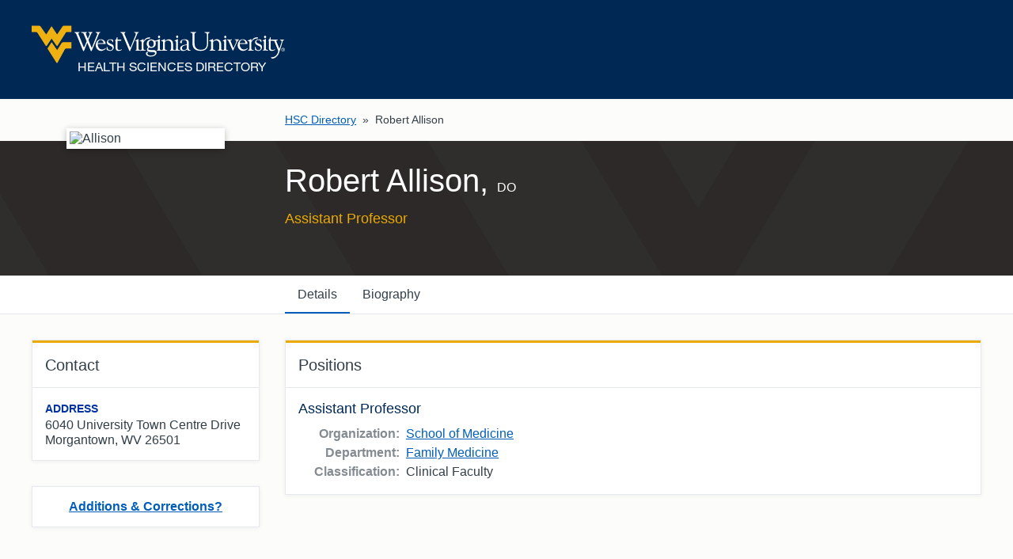

--- FILE ---
content_type: text/css
request_url: https://fast.fonts.net/cssapi/36d8cd92-7cc7-499b-b169-0eed9d670283.css
body_size: 1309
content:
@import url(/t/1.css?apiType=css&projectid=36d8cd92-7cc7-499b-b169-0eed9d670283);
@font-face{
font-family:"IowanOldStyleW01-Roman";
src:url("/dv2/14/e0f84cf2-b11c-4916-b67b-27693ebe8e05.woff2?[base64]&projectId=36d8cd92-7cc7-499b-b169-0eed9d670283") format("woff2"),url("/dv2/3/863734b6-8216-4909-a79c-ee5681fb63c5.woff?[base64]&projectId=36d8cd92-7cc7-499b-b169-0eed9d670283") format("woff");
}
@font-face{
font-family:"IowanOldStyleW01-Italic1120392";
src:url("/dv2/14/7079937d-67db-4807-8125-01d448fd6903.woff2?[base64]&projectId=36d8cd92-7cc7-499b-b169-0eed9d670283") format("woff2"),url("/dv2/3/c2c018b6-1513-4832-bb72-2a9d074bb098.woff?[base64]&projectId=36d8cd92-7cc7-499b-b169-0eed9d670283") format("woff");
}
@font-face{
font-family:"HelveticaNeueW01-Thin";
src:url("/dv2/14/aff68211-86bb-476d-882e-f7a3face144c.woff2?[base64]&projectId=36d8cd92-7cc7-499b-b169-0eed9d670283") format("woff2"),url("/dv2/3/50d35bbc-dfd4-48f1-af16-cf058f69421d.woff?[base64]&projectId=36d8cd92-7cc7-499b-b169-0eed9d670283") format("woff");
}
@font-face{
font-family:"HelveticaNeueW01-75Bold";
src:url("/dv2/14/3b303641-706e-4221-94c4-4fb491f4f8ef.woff2?[base64]&projectId=36d8cd92-7cc7-499b-b169-0eed9d670283") format("woff2"),url("/dv2/3/14ff6081-326d-4dae-b778-d7afa66166fc.woff?[base64]&projectId=36d8cd92-7cc7-499b-b169-0eed9d670283") format("woff");
}
@font-face{
font-family:"HelveticaNeueW01-97Blac";
src:url("/dv2/14/9e95d97f-1a0b-4c28-b5de-ee5667616bf4.woff2?[base64]&projectId=36d8cd92-7cc7-499b-b169-0eed9d670283") format("woff2"),url("/dv2/3/a6949d17-6d8e-42ab-8032-2d9cb114c1b4.woff?[base64]&projectId=36d8cd92-7cc7-499b-b169-0eed9d670283") format("woff");
}
@font-face{
font-family:"HelveticaNeueW01-45Ligh";
src:url("/dv2/14/5a13f7d1-b615-418e-bc3a-525001b9a671.woff2?[base64]&projectId=36d8cd92-7cc7-499b-b169-0eed9d670283") format("woff2"),url("/dv2/3/530dee22-e3c1-4e9f-bf62-c31d510d9656.woff?[base64]&projectId=36d8cd92-7cc7-499b-b169-0eed9d670283") format("woff");
}
@font-face{
font-family:"Helvetica W01 Light";
src:url("/dv2/14/fbb08c0c-6025-4224-8a7e-816d60913d93.woff2?[base64]&projectId=36d8cd92-7cc7-499b-b169-0eed9d670283") format("woff2"),url("/dv2/3/03805817-4611-4dbc-8c65-0f73031c3973.woff?[base64]&projectId=36d8cd92-7cc7-499b-b169-0eed9d670283") format("woff");
}
@font-face{
font-family:"Helvetica W01 Bold";
src:url("/dv2/14/b33a7b51-e4cd-4fe3-99d8-3c9d0ca9e8b3.woff2?[base64]&projectId=36d8cd92-7cc7-499b-b169-0eed9d670283") format("woff2"),url("/dv2/3/c5749443-93da-4592-b794-42f28d62ef72.woff?[base64]&projectId=36d8cd92-7cc7-499b-b169-0eed9d670283") format("woff");
}
@font-face{
font-family:"Helvetica W01 Roman";
src:url("/dv2/14/a20dd2d1-6128-4524-8924-74d22db44454.woff2?[base64]&projectId=36d8cd92-7cc7-499b-b169-0eed9d670283") format("woff2"),url("/dv2/3/4021a3b9-f782-438b-aeb4-c008109a8b64.woff?[base64]&projectId=36d8cd92-7cc7-499b-b169-0eed9d670283") format("woff");
}
@font-face{
font-family:"HelveticaNeueW01-55Roma";
src:url("/dv2/14/b0868b4c-234e-47d3-bc59-41ab9de3c0db.woff2?[base64]&projectId=36d8cd92-7cc7-499b-b169-0eed9d670283") format("woff2"),url("/dv2/3/bcf54343-d033-41ee-bbd7-2b77df3fe7ba.woff?[base64]&projectId=36d8cd92-7cc7-499b-b169-0eed9d670283") format("woff");
}
@font-face{
font-family:"IowanOldStyleW01-BlackI";
src:url("/dv2/14/83c03022-495c-46c5-9720-1921c37edb2b.woff2?[base64]&projectId=36d8cd92-7cc7-499b-b169-0eed9d670283") format("woff2"),url("/dv2/3/702591b0-4649-4812-88b0-406590f969e6.woff?[base64]&projectId=36d8cd92-7cc7-499b-b169-0eed9d670283") format("woff");
}
@font-face{
font-family:"IowanOldStyleW01-Black";
src:url("/dv2/14/b71793d6-6081-43ff-a4af-a9529077af5f.woff2?[base64]&projectId=36d8cd92-7cc7-499b-b169-0eed9d670283") format("woff2"),url("/dv2/3/1bd1b228-a01f-41e8-8dd8-743461eced15.woff?[base64]&projectId=36d8cd92-7cc7-499b-b169-0eed9d670283") format("woff");
}
@font-face{
font-family:"Helvetica Neue LT W01_75 Bold";
src:url("/dv2/14/1f4274cd-2674-481e-9023-69e33ffca161.woff2?[base64]&projectId=36d8cd92-7cc7-499b-b169-0eed9d670283") format("woff2"),url("/dv2/3/5e8d493c-be01-44b9-962e-504a5cf10dd8.woff?[base64]&projectId=36d8cd92-7cc7-499b-b169-0eed9d670283") format("woff");
}
